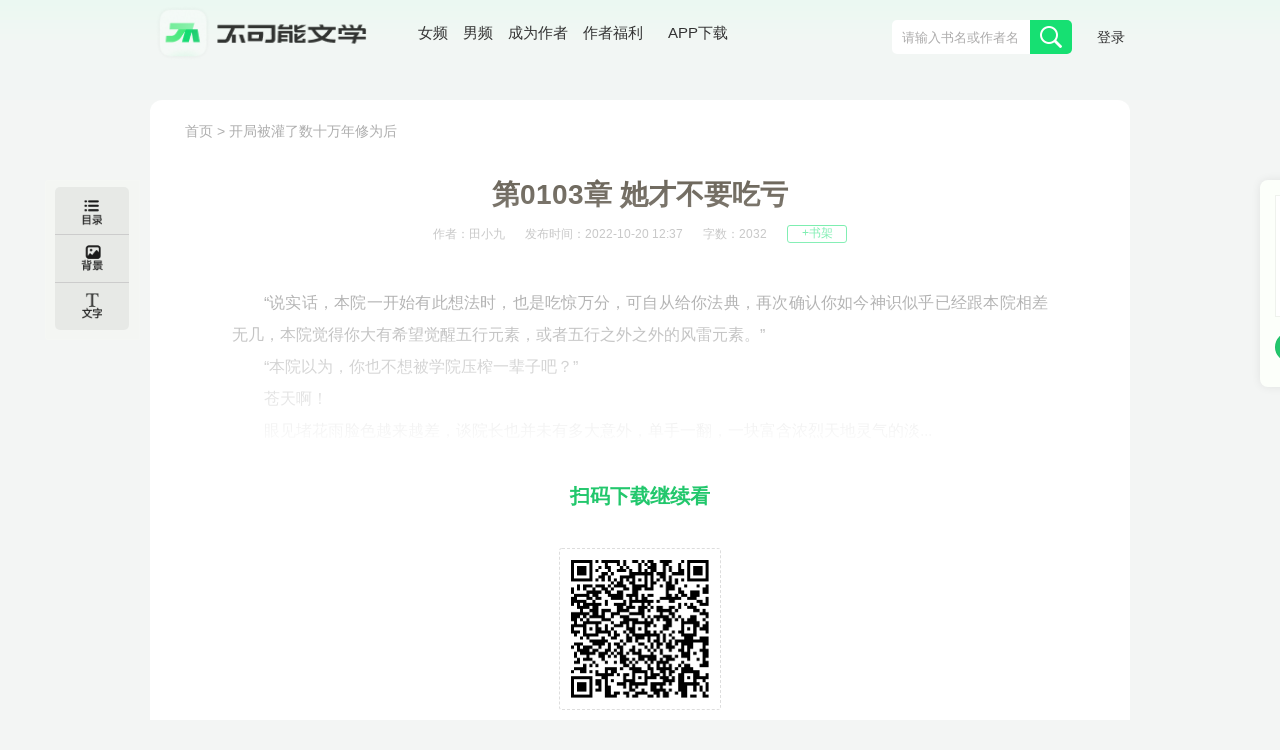

--- FILE ---
content_type: text/html; charset=UTF-8
request_url: https://wenxue.bkneng.com/www/book/read/100003764/103.html
body_size: 15680
content:
<!DOCTYPE html>
<html>

<head>
    
    <title>开局被灌了数十万年修为后-第0103章 她才不要吃亏-不可能的世界</title>


    <meta http-equiv="Content-Type" content="text/html;charset=UTF-8">
    <meta name="robots" content="all" />
    <meta name="googlebot" content="all" />
    <meta name="baiduspider" content="all" />
    <meta name="updatetime" content="2026-01-14 17:00:34" />
    <meta name="baidu-site-verification" content="code-JT62urYSRe" />
    <meta name="360-site-verification" content="baac91dffa9282b6d11f4fb53cd25170" />
    <meta name="sogou_site_verification" content="S3srrMfBrR" />
    <meta name="shenma-site-verification" content="7829a246570848873475cb76984e664c_1673670604"/>
    
    <meta name="keywords" content="开局被灌了数十万年修为后,田小九,第0103章 她才不要吃亏,开局被灌了数十万年修为后小说,开局被灌了数十万年修为后正版小说," />
    <meta name="description" content="开局被灌了数十万年修为后是田小九创作的幻想类小说,开局被灌了数十万年修为后小说,开局被灌了数十万年修为后正版小说,开局被灌了数十万年修为后在线阅读,开局被灌了数十万年修为后免费阅读" />
    <meta itemprop="image" content="https://static-making.bkneng.com/files/book/cover/20220818/3765_1912477188.jpg"/>


    <link type="image/x-icon" rel="shortcut icon" href="//static-making.bkneng.com/static/img/legend.ico" />
    <link rel="stylesheet" type="text/css" href="//static-making.bkneng.com/static/css/newkana.css?v=10" />
    <link rel="stylesheet" type="text/css" href="//static-making.bkneng.com/static/css/www/newindex1.css?v=10">
    <link rel="stylesheet" type="text/css" href="//static-making.bkneng.com/static/js/common/jquery-ui/jquery-ui.min.css" />
    <script type="text/javascript" src="//static-making.bkneng.com/static/js/jquery.min.2.1.3.js"></script>
    <script type="text/javascript" src="//static-making.bkneng.com/static/js/common/jquery-ui/jquery-ui.min.js"></script>
    <script type="text/javascript" src="//static-making.bkneng.com/static/js/kana.js?v=10"></script>
    <script type="text/javascript" src="//static-making.bkneng.com/static/js/www/www.js?v=10"></script>
    <script>
        (function () {
            if (isMobile()) {
                let path = location.pathname.replace(/^\/www/, '/wap');
                if (path == '/') {
                    path = '/wap';
                }
                location.href = path;
            }
        })()
    </script>

    
<link rel="stylesheet" type="text/css" href="//static-making.bkneng.com/static/css/common/jquery.mCustomScrollbar.css">
<script type="text/javascript" src="//static-making.bkneng.com/static/js/common/jquery.mCustomScrollbar.concat.min.js"></script>
<link rel="stylesheet" type="text/css" href="//static-making.bkneng.com/static/css/www/read.css?v=10"/>
<script type="text/javascript" src="//static-making.bkneng.com/static/js/www/read.js?v=10"></script>

    <style>
        .header {
            height: 100px;
            background: linear-gradient(#ebf9f2, #f2f7f4 40%, #f3f5f4);
        }

        .header .wrapper {
            display: grid;
            grid-template-columns: 220px auto max-content;
            width: 1200px;
            margin: 0 auto;
        }

        .header .wrapper>div>a>img {
            width: 218px;
        }

        .header form {
            margin: 20px 0 0 0;
            padding: 0;
            display: flex;
            border-radius: 5px;
            overflow: hidden;
            height: 34px;
            width: 338px;
        }

        .header form input {
            width: 288px;
            border: 0;
            background: #fff;
            margin: 0;
            padding: 0;
            padding-left: 10px;
        }

        .header form button {
            width: 50px;
            background: #16E072;
        }

        .header .wrapper>div:nth-child(2) {
            font-size: 15px;
            margin: 27px 0 0 40px;
            color: #313331;
            display: flex;
        }

        .header .wrapper>div:nth-child(2) a {
            margin: 0 0.5em;
            display: block;
            line-height: 1em;
            height: 1em;
            padding: 0;
            position: relative;
        }

        .header .wrapper>div:nth-child(2) a:last-child {
            border-radius: 7px;
            color: #333;
            padding: 5px 10px;
            position: relative;
            top: -5px;
        }

        .header .wrapper>div:nth-child(2) a:last-child:hover {
            background: #22C76C;
            color: #fff;
        }

        .header .wrapper>div:nth-child(2) a:last-child span {
            position: absolute;
            display: none;
            z-index: 1000;
            top: 2em;
            left: -35px;
            width: 150px;
            height: 150px;
            padding: 10px;
        }

        .header .wrapper>div:nth-child(2) a:last-child:hover span {
            display: block;
        }

        .header .wrapper>div:nth-child(2) a:last-child img {
            width: 130px;
            height: 130px;
        }

        .header .wrapper>div:nth-child(2) i {
            background: #22C76C;
            position: absolute;
            top: 1.2em;
            width: 1.6em;
            height: 3px;
            left: 0.2em;
        }

        .header .wrapper>div:nth-child(3) {
            display: flex;
        }

        .header .noLogin a {
            display: block;
            line-height: 1em;
            padding: 5px;
            margin: 27px 0 0 20px;
            font-size: 14px;
        }

        .header .userLogin {
            display: flex;
        }

        .header .userLogin * {
            display: block;
            line-height: 1em;
            padding: 6px 5px;
            margin: 27px 0 0 20px;
            font-size: 14px;
            height: 1em;
        }

        .header .userLogin *:nth-child(2) {
            padding: 5px 10px;
            border: 1px solid #777;
            border-radius: 1em;
        }

        .header .userLogin *:nth-child(3) {
            padding: 0;
            margin: 0;
        }

        .header .userLogin img {
            width: 40px;
            height: 40px;
            border-radius: 40px;
            border: 1px solid #777;
            padding: 0;
            margin-top: 18px;
        }

        .right-side-ewm {
            width: auto;
            height: auto;
            position: fixed;
            top: 25%;
            left: 1600px;
            background: #fcfffa;
            border-radius: 8px;
            box-shadow: 0px 0px 10px 0px rgba(0, 0, 0, 0.08);
        }

        .right-side-ewm-img {
            width: 120px;
            height: 120px;
            margin: 15px;
            border: 1px solid rgba(0, 0, 0, 0.05);
        }

        .right-side-ewm-btn {
            width: auto;
            height: 28px;
            line-height: 28px;
            margin: 0 15px 25px;
            text-align: center;
            color: rgba(255, 255, 255, 0.94);
            background: #22C76C;
            border: 1px solid rgba(0, 0, 0, 0.05);
            border-radius: 24px;
        }

        /* 当浏览器的可视区域小于1460px */
        @media screen and (max-width: 1460px) {
            .header form {
                width: 180px
            }

            .main {
                display: grid;
                grid-template-columns: 740px 250px;
                gap: 20px 20px;
            }

            .wrapper {
                width: 980px;
            }

            .row {
                display: grid;
                grid-template-columns: repeat(6, 141px);
                gap: 20px 30px;
            }

            .recommend1>div:nth-child(2) {
                display: grid;
                grid-template-columns: repeat(2, 1fr);
            }

            .recommend1 article {
                display: flex;
                margin: 15px;
            }

            .header form input {
                width: 128px;
            }

            .footerBox {
                width: 980px;
            }

            .footerLogin {
                width: 220px;
                height: 65px;
                margin-top: 28px;
                background: url("//static-making.bkneng.com/static/img/footLogo.png") no-repeat;
                background-size: 180px;
            }

            .footerIn1 {
                width: 300px;
            }

            .header .wrapper {
                width: 980px;
            }

            .swiper {
                height: 317px;
            }

            .right-side-ewm {
                left: 1260px;
            }

            .hotBooks .liHot {
                display: none;
            }

            .hotBooks .li[data-idx="0"] {
                display: block;
            }

            .row a:last-child {
                display: none;
            }

            .informR {
                display: none
            }
        }
    </style>

</head>

<body>
    <div class="header">
        <div class="wrapper mainBox_In">
            <div>
                <a href="/"><img alt="Logo" src="//static-making.bkneng.com/static/img/logo2.png" /></a>
            </div>

            <div>
                <a href="/girl">
                     女频
                </a>
                <a href="/boy">
                     男频
                </a>
                <a href="//zuozhe.bkneng.com">成为作者</a>
                <a href="https://official.bkneng.com/welfare/index.html">作者福利</a>
                <a href="https://official.bkneng.com">
                    APP下载
                    <span><img src="//static-making.bkneng.com/static/img/home/qrcode-down.png" /></span>
                </a>
            </div>

            <div>
                <form id="headerSearchForm" method="get" action="/www/search" onsubmit="return headerSearchCheck()">
                    <input type="text" name="keyword" autocomplete="off" class="ui-autocomplete-input"
                        placeholder="请输入书名或作者名">
                    <button type="submit" class="nav_btn"><span></span></button>
                </form>

                <div id="user_info" class="noLogin">
                    <a href="/www/passport/login">登录</a>
                </div>
            </div>
        </div>
    </div>

    <div class="clearfix index_main index_main_Nav">
        

        

        <!--  导航下部菜单/推荐位区域  -->
        

        
    </div>

    <!--   正文区域：content + MainRight ， 可任意组合 -->
    <div class="clearfix wrapper mainBox_In">
        
<style>
    .DetailBox-ewm {
        width: 100%;
        text-align: center;
        padding-top: 30px;
    }
    .DetailBox-ewm .img {
        width: 162px;
        height: 162px;
        background: #FFFFFF;
        box-shadow: 0px 2px 10px 0px rgb(0 0 0) 23%;
        border: 1px dashed #ddd;
        border-radius: 3px;
        padding: 5px;
        box-sizing: border-box;
        display: inline-block;
    }
    .DetailBox-ewm p {
        font-weight: 600;
        color: #22c76c;
        font-size: 20px;
        margin-bottom: 30px;
        text-align: center;
        text-indent: unset;
    }
    .shielding-layer {
        width: 100%;
        height: 400px;
        background: -webkit-gradient(linear, left top, left bottom, from(rgba(255,255,255,0.00)), to(#f7f2e7));
        background: -o-linear-gradient(top, rgba(255,255,255,0.00) 0%, #f7f2e7 100%);
        /*background: linear-gradient(180deg, rgba(247,242,231,0) 0%, #f7f2e7 100%);*/
        background: linear-gradient(0deg,#ffffff 0%, rgba(255,255,255,0.00) 100%);
        position: absolute;
        bottom: 0 !important;
        left: 0;
    }

</style>
<div class="read">
    <div class=" clearfix readMain" style="margin-bottom: 40px;">
        <div class="readCon">
            <div class="readcon" style="padding-top: 0;">
                <div class="readcon_nav">
                    <a href="/">首页</a> &gt;
                    <a href="/www/book/info/100003764.html">开局被灌了数十万年修为后</a>
                </div>
                <h2 class="readbook_title">第0103章 她才不要吃亏</h2>
                <div class="readbook_ul_Box">
                    <ul class="clearfix readbook_ul">
                        <li>作者：田小九</li>
                        <li>发布时间：2022-10-20 12:37 </li>
                        <li>字数：2032</li>
                        <li class="add_readbook2">
                            <a id="favouriteBtn" href="javascript:;"  data-book-id="100003764" data-favourite-flag="0">
                                +书架
                            </a>
                        </li>
                    </ul>
                </div>
                <div class="myContent" flag="1" style="position: relative">
                    <p>“说实话，本院一开始有此想法时，也是吃惊万分，可自从给你法典，再次确认你如今神识似乎已经跟本院相差无几，本院觉得你大有希望觉醒五行元素，或者五行之外之外的风雷元素。”</p><p>“本院以为，你也不想被学院压榨一辈子吧？”</p><p>苍天啊！</p><p>眼见堵花雨脸色越来越差，谈院长也并未有多大意外，单手一翻，一块富含浓烈天地灵气的淡...</p>                                        <div class="shielding-layer"></div>
                                    </div>
                                <div class="DetailBox-ewm">
                    <p>扫码下载继续看</p>
                    <div class="img">
                        <img src="//static-making.bkneng.com/static/img/home/qrcode-down.png" width="100%">
                    </div>
                </div>
                            </div>

                    </div>
    </div>
</div>

<div class="read_side_bar">
    <div class="read_side_bar1">
        <!--作品目录-->
        <div class="read_listBtn" style="background-color: #E7E9E6;border-radius: 5px 5px 0px 0px;border-bottom: 1px solid #ccc">
            <span class="read_triangle1"></span>
            <a href="#2" class="read_listBtn_a">
                <div class="read_listBtn_Icon"></div>
            </a>
            <div class="container1" style="left: 74px">
                <div class="div_scroll">
                    <div class="read_List">
                        <span class="read_triangle"></span>
                                                    <div id="boolist" class="read_listCon" style="z-index: 1000" >
                                <h3><a href="javascript:;">卷一</a></h3>
                                <div class="read_line"></div>
                                <ul class="clearfix">
                                                                        <li>
                                        <a href="/www/book/read/100003764/1.html" title="第001章 雷劈送修为？">第001章 雷劈送修为？</a>
                                    </li>
                                                                        <li>
                                        <a href="/www/book/read/100003764/2.html" title="第002章 认错人了">第002章 认错人了</a>
                                    </li>
                                                                        <li>
                                        <a href="/www/book/read/100003764/3.html" title="第003章 出事">第003章 出事</a>
                                    </li>
                                                                        <li>
                                        <a href="/www/book/read/100003764/4.html" title="第004章 大阵崩碎">第004章 大阵崩碎</a>
                                    </li>
                                                                        <li>
                                        <a href="/www/book/read/100003764/5.html" title="第005章 再见白泽">第005章 再见白泽</a>
                                    </li>
                                                                        <li>
                                        <a href="/www/book/read/100003764/6.html" title="第006章 下不了榻">第006章 下不了榻</a>
                                    </li>
                                                                        <li>
                                        <a href="/www/book/read/100003764/7.html" title="第007章 大粪阵">第007章 大粪阵</a>
                                    </li>
                                                                        <li>
                                        <a href="/www/book/read/100003764/8.html" title="第008章 星法海">第008章 星法海</a>
                                    </li>
                                                                        <li>
                                        <a href="/www/book/read/100003764/9.html" title="第009章 约战">第009章 约战</a>
                                    </li>
                                                                        <li>
                                        <a href="/www/book/read/100003764/10.html" title="第0010章 受死吧">第0010章 受死吧</a>
                                    </li>
                                                                        <li>
                                        <a href="/www/book/read/100003764/11.html" title="第0011章 他不行啊">第0011章 他不行啊</a>
                                    </li>
                                                                        <li>
                                        <a href="/www/book/read/100003764/12.html" title="第0012章 蹲坑？找祖训？">第0012章 蹲坑？找祖训？</a>
                                    </li>
                                                                        <li>
                                        <a href="/www/book/read/100003764/13.html" title="第0013章 古书">第0013章 古书</a>
                                    </li>
                                                                        <li>
                                        <a href="/www/book/read/100003764/14.html" title="第0014章 想掐死自己">第0014章 想掐死自己</a>
                                    </li>
                                                                        <li>
                                        <a href="/www/book/read/100003764/15.html" title="第0015章 达成共识">第0015章 达成共识</a>
                                    </li>
                                                                        <li>
                                        <a href="/www/book/read/100003764/16.html" title="第0016章 引导修炼">第0016章 引导修炼</a>
                                    </li>
                                                                        <li>
                                        <a href="/www/book/read/100003764/17.html" title="第0017章 突破太猛">第0017章 突破太猛</a>
                                    </li>
                                                                        <li>
                                        <a href="/www/book/read/100003764/18.html" title="第0018章 惊天动地">第0018章 惊天动地</a>
                                    </li>
                                                                        <li>
                                        <a href="/www/book/read/100003764/19.html" title="第0019章 误会">第0019章 误会</a>
                                    </li>
                                                                        <li>
                                        <a href="/www/book/read/100003764/20.html" title="第0020章 近距离">第0020章 近距离</a>
                                    </li>
                                                                        <li>
                                        <a href="/www/book/read/100003764/21.html" title="第0021章 抢毒丹？">第0021章 抢毒丹？</a>
                                    </li>
                                                                        <li>
                                        <a href="/www/book/read/100003764/22.html" title="第0022章 宰凌丹阁">第0022章 宰凌丹阁</a>
                                    </li>
                                                                        <li>
                                        <a href="/www/book/read/100003764/23.html" title="第0023章 分钱">第0023章 分钱</a>
                                    </li>
                                                                        <li>
                                        <a href="/www/book/read/100003764/24.html" title="第0024章 以身试丹">第0024章 以身试丹</a>
                                    </li>
                                                                        <li>
                                        <a href="/www/book/read/100003764/25.html" title="第0025章 今天不卖墙角">第0025章 今天不卖墙角</a>
                                    </li>
                                                                        <li>
                                        <a href="/www/book/read/100003764/26.html" title="第0026章 屁终于憋不住了！">第0026章 屁终于憋不住了！</a>
                                    </li>
                                                                        <li>
                                        <a href="/www/book/read/100003764/27.html" title="第0027章 虐菜">第0027章 虐菜</a>
                                    </li>
                                                                        <li>
                                        <a href="/www/book/read/100003764/28.html" title="第0028章 虐菜三连">第0028章 虐菜三连</a>
                                    </li>
                                                                        <li>
                                        <a href="/www/book/read/100003764/29.html" title="第0029章 爱记仇">第0029章 爱记仇</a>
                                    </li>
                                                                        <li>
                                        <a href="/www/book/read/100003764/30.html" title="第0030章 我失言了">第0030章 我失言了</a>
                                    </li>
                                                                        <li>
                                        <a href="/www/book/read/100003764/31.html" title="第0031章 他不一样了">第0031章 他不一样了</a>
                                    </li>
                                                                        <li>
                                        <a href="/www/book/read/100003764/32.html" title="第0032章 恶臭本源">第0032章 恶臭本源</a>
                                    </li>
                                                                        <li>
                                        <a href="/www/book/read/100003764/33.html" title="第0033章 说重点，小四">第0033章 说重点，小四</a>
                                    </li>
                                                                        <li>
                                        <a href="/www/book/read/100003764/34.html" title="第0034章 救人">第0034章 救人</a>
                                    </li>
                                                                        <li>
                                        <a href="/www/book/read/100003764/35.html" title="第0035章 黑衣少年">第0035章 黑衣少年</a>
                                    </li>
                                                                        <li>
                                        <a href="/www/book/read/100003764/36.html" title="第0036章 掉悬崖后">第0036章 掉悬崖后</a>
                                    </li>
                                                                        <li>
                                        <a href="/www/book/read/100003764/37.html" title="第0037章 再次遇见">第0037章 再次遇见</a>
                                    </li>
                                                                        <li>
                                        <a href="/www/book/read/100003764/38.html" title="第0038章 你真有病吧？">第0038章 你真有病吧？</a>
                                    </li>
                                                                        <li>
                                        <a href="/www/book/read/100003764/39.html" title="第0039章 你见过世面吗？">第0039章 你见过世面吗？</a>
                                    </li>
                                                                        <li>
                                        <a href="/www/book/read/100003764/40.html" title="第0040章 大粪阵出名了">第0040章 大粪阵出名了</a>
                                    </li>
                                                                        <li>
                                        <a href="/www/book/read/100003764/41.html" title="第0041章 不能忍">第0041章 不能忍</a>
                                    </li>
                                                                        <li>
                                        <a href="/www/book/read/100003764/42.html" title="第0042章 一拳一个小废物">第0042章 一拳一个小废物</a>
                                    </li>
                                                                        <li>
                                        <a href="/www/book/read/100003764/43.html" title="第0043章 人傻钱多">第0043章 人傻钱多</a>
                                    </li>
                                                                        <li>
                                        <a href="/www/book/read/100003764/44.html" title="第0044章 妖冥鸟">第0044章 妖冥鸟</a>
                                    </li>
                                                                        <li>
                                        <a href="/www/book/read/100003764/45.html" title="第0045章 阴谋">第0045章 阴谋</a>
                                    </li>
                                                                        <li>
                                        <a href="/www/book/read/100003764/46.html" title="第0046章 以静制动">第0046章 以静制动</a>
                                    </li>
                                                                        <li>
                                        <a href="/www/book/read/100003764/47.html" title="第0047章 有何不敢？">第0047章 有何不敢？</a>
                                    </li>
                                                                        <li>
                                        <a href="/www/book/read/100003764/48.html" title="第0048章 送人头">第0048章 送人头</a>
                                    </li>
                                                                        <li>
                                        <a href="/www/book/read/100003764/49.html" title="第0049章 重伤">第0049章 重伤</a>
                                    </li>
                                                                        <li>
                                        <a href="/www/book/read/100003764/50.html" title="第0050章 雷霆之怒">第0050章 雷霆之怒</a>
                                    </li>
                                                                        <li>
                                        <a href="/www/book/read/100003764/51.html" title="第0051章 昆仑令">第0051章 昆仑令</a>
                                    </li>
                                                                        <li>
                                        <a href="/www/book/read/100003764/52.html" title="第0052章 代理院长？">第0052章 代理院长？</a>
                                    </li>
                                                                        <li>
                                        <a href="/www/book/read/100003764/53.html" title="第0053章 最强脑补">第0053章 最强脑补</a>
                                    </li>
                                                                        <li>
                                        <a href="/www/book/read/100003764/54.html" title="第0054章 我好疼">第0054章 我好疼</a>
                                    </li>
                                                                        <li>
                                        <a href="/www/book/read/100003764/55.html" title="第0055章 心也空了">第0055章 心也空了</a>
                                    </li>
                                                                        <li>
                                        <a href="/www/book/read/100003764/56.html" title="第0056章 死得不舒坦吗？">第0056章 死得不舒坦吗？</a>
                                    </li>
                                                                        <li>
                                        <a href="/www/book/read/100003764/57.html" title="第0057章 昆仑学府">第0057章 昆仑学府</a>
                                    </li>
                                                                        <li>
                                        <a href="/www/book/read/100003764/58.html" title="第0058章 想她了">第0058章 想她了</a>
                                    </li>
                                                                        <li>
                                        <a href="/www/book/read/100003764/59.html" title="第0059章 初恋的感觉">第0059章 初恋的感觉</a>
                                    </li>
                                                                        <li>
                                        <a href="/www/book/read/100003764/60.html" title="第0060章 抓到小贼？">第0060章 抓到小贼？</a>
                                    </li>
                                                                        <li>
                                        <a href="/www/book/read/100003764/61.html" title="第0061章 内心煎熬">第0061章 内心煎熬</a>
                                    </li>
                                                                        <li>
                                        <a href="/www/book/read/100003764/62.html" title="第0062章 护她周全">第0062章 护她周全</a>
                                    </li>
                                                                        <li>
                                        <a href="/www/book/read/100003764/63.html" title="第0063章 去他鬼的真爱">第0063章 去他鬼的真爱</a>
                                    </li>
                                                                        <li>
                                        <a href="/www/book/read/100003764/64.html" title="第0064章 突然的感悟">第0064章 突然的感悟</a>
                                    </li>
                                                                        <li>
                                        <a href="/www/book/read/100003764/65.html" title="第0065章 晨曦">第0065章 晨曦</a>
                                    </li>
                                                                        <li>
                                        <a href="/www/book/read/100003764/66.html" title="第0066章 他有危险">第0066章 他有危险</a>
                                    </li>
                                                                        <li>
                                        <a href="/www/book/read/100003764/67.html" title="第0067章 揍服雷鹰">第0067章 揍服雷鹰</a>
                                    </li>
                                                                        <li>
                                        <a href="/www/book/read/100003764/68.html" title="第0068章 受死吧白泽">第0068章 受死吧白泽</a>
                                    </li>
                                                                        <li>
                                        <a href="/www/book/read/100003764/69.html" title="第0069章 别怕！我在！">第0069章 别怕！我在！</a>
                                    </li>
                                                                        <li>
                                        <a href="/www/book/read/100003764/70.html" title="第0070章 要被亲了吗？">第0070章 要被亲了吗？</a>
                                    </li>
                                                                        <li>
                                        <a href="/www/book/read/100003764/71.html" title="第0071章 阿堵，张嘴">第0071章 阿堵，张嘴</a>
                                    </li>
                                                                        <li>
                                        <a href="/www/book/read/100003764/72.html" title="第0072章 对战星法海">第0072章 对战星法海</a>
                                    </li>
                                                                        <li>
                                        <a href="/www/book/read/100003764/73.html" title="第0073章 诡异黑雾">第0073章 诡异黑雾</a>
                                    </li>
                                                                        <li>
                                        <a href="/www/book/read/100003764/74.html" title="第0074章 反击">第0074章 反击</a>
                                    </li>
                                                                        <li>
                                        <a href="/www/book/read/100003764/75.html" title="第0075章 阿堵，不要">第0075章 阿堵，不要</a>
                                    </li>
                                                                        <li>
                                        <a href="/www/book/read/100003764/76.html" title="第0076章 日月无光">第0076章 日月无光</a>
                                    </li>
                                                                        <li>
                                        <a href="/www/book/read/100003764/77.html" title="第0077章 你喜欢我吗？">第0077章 你喜欢我吗？</a>
                                    </li>
                                                                        <li>
                                        <a href="/www/book/read/100003764/78.html" title="第0078章 我若为魔，天地陪葬">第0078章 我若为魔，天地陪葬</a>
                                    </li>
                                                                        <li>
                                        <a href="/www/book/read/100003764/79.html" title="第0079章 重伤昏迷">第0079章 重伤昏迷</a>
                                    </li>
                                                                        <li>
                                        <a href="/www/book/read/100003764/80.html" title="第0080章 全力吞噬">第0080章 全力吞噬</a>
                                    </li>
                                                                        <li>
                                        <a href="/www/book/read/100003764/81.html" title="第0081章 未婚妻">第0081章 未婚妻</a>
                                    </li>
                                                                        <li>
                                        <a href="/www/book/read/100003764/82.html" title="第0082章 怎么又跪了？">第0082章 怎么又跪了？</a>
                                    </li>
                                                                        <li>
                                        <a href="/www/book/read/100003764/83.html" title="第0083章 好可怕">第0083章 好可怕</a>
                                    </li>
                                                                        <li>
                                        <a href="/www/book/read/100003764/84.html" title="第0084章 名誉战">第0084章 名誉战</a>
                                    </li>
                                                                        <li>
                                        <a href="/www/book/read/100003764/85.html" title="第0085章 废柴很努力">第0085章 废柴很努力</a>
                                    </li>
                                                                        <li>
                                        <a href="/www/book/read/100003764/86.html" title="第0086章 废柴的执着">第0086章 废柴的执着</a>
                                    </li>
                                                                        <li>
                                        <a href="/www/book/read/100003764/87.html" title="第0087章 再见星夜">第0087章 再见星夜</a>
                                    </li>
                                                                        <li>
                                        <a href="/www/book/read/100003764/88.html" title="第0088章 被羞辱">第0088章 被羞辱</a>
                                    </li>
                                                                        <li>
                                        <a href="/www/book/read/100003764/89.html" title="第0089章 拍苍蝇">第0089章 拍苍蝇</a>
                                    </li>
                                                                        <li>
                                        <a href="/www/book/read/100003764/90.html" title="第0090章 毒哥哥蠢萌弟弟">第0090章 毒哥哥蠢萌弟弟</a>
                                    </li>
                                                                        <li>
                                        <a href="/www/book/read/100003764/91.html" title="第0091章 又闯祸">第0091章 又闯祸</a>
                                    </li>
                                                                        <li>
                                        <a href="/www/book/read/100003764/92.html" title="第0092章 划清界限">第0092章 划清界限</a>
                                    </li>
                                                                        <li>
                                        <a href="/www/book/read/100003764/93.html" title="第0093章 抱紧小小姐大腿">第0093章 抱紧小小姐大腿</a>
                                    </li>
                                                                        <li>
                                        <a href="/www/book/read/100003764/94.html" title="第0094章 绿茶晨曦">第0094章 绿茶晨曦</a>
                                    </li>
                                                                        <li>
                                        <a href="/www/book/read/100003764/95.html" title="第0095章 交易">第0095章 交易</a>
                                    </li>
                                                                        <li>
                                        <a href="/www/book/read/100003764/96.html" title="第0096章 名誉战开始了！">第0096章 名誉战开始了！</a>
                                    </li>
                                                                        <li>
                                        <a href="/www/book/read/100003764/97.html" title="第0097章 被动应战">第0097章 被动应战</a>
                                    </li>
                                                                        <li>
                                        <a href="/www/book/read/100003764/98.html" title="第0098章 命悬一线">第0098章 命悬一线</a>
                                    </li>
                                                                        <li>
                                        <a href="/www/book/read/100003764/99.html" title="第0099章 必死之际">第0099章 必死之际</a>
                                    </li>
                                                                        <li>
                                        <a href="/www/book/read/100003764/100.html" title="第0100章 涅槃重生">第0100章 涅槃重生</a>
                                    </li>
                                                                        <li>
                                        <a href="/www/book/read/100003764/101.html" title="第0101章 死了？">第0101章 死了？</a>
                                    </li>
                                                                        <li>
                                        <a href="/www/book/read/100003764/102.html" title="第0102章 要还债了">第0102章 要还债了</a>
                                    </li>
                                                                        <li>
                                        <a href="/www/book/read/100003764/103.html" title="第0103章 她才不要吃亏">第0103章 她才不要吃亏</a>
                                    </li>
                                                                        <li>
                                        <a href="/www/book/read/100003764/104.html" title="第0104章 镇妖塔">第0104章 镇妖塔</a>
                                    </li>
                                                                        <li>
                                        <a href="/www/book/read/100003764/105.html" title="第0105章 残塔收宠">第0105章 残塔收宠</a>
                                    </li>
                                                                        <li>
                                        <a href="/www/book/read/100003764/106.html" title="第0106章 捅破了天 上">第0106章 捅破了天 上</a>
                                    </li>
                                                                        <li>
                                        <a href="/www/book/read/100003764/107.html" title="第0107章 捅破了天 中">第0107章 捅破了天 中</a>
                                    </li>
                                                                        <li>
                                        <a href="/www/book/read/100003764/108.html" title="第0108章 捅破了天 下">第0108章 捅破了天 下</a>
                                    </li>
                                                                        <li>
                                        <a href="/www/book/read/100003764/109.html" title="第0109章 白泽苏醒">第0109章 白泽苏醒</a>
                                    </li>
                                                                        <li>
                                        <a href="/www/book/read/100003764/110.html" title="第0110章 镇妖塔出世？">第0110章 镇妖塔出世？</a>
                                    </li>
                                                                        <li>
                                        <a href="/www/book/read/100003764/111.html" title="第0111章 终于见到了！">第0111章 终于见到了！</a>
                                    </li>
                                                                        <li>
                                        <a href="/www/book/read/100003764/112.html" title="第0112章 独闯深渊">第0112章 独闯深渊</a>
                                    </li>
                                                                        <li>
                                        <a href="/www/book/read/100003764/113.html" title="第0113章 绝地结界">第0113章 绝地结界</a>
                                    </li>
                                                                        <li>
                                        <a href="/www/book/read/100003764/114.html" title="第0114章 拼死守护">第0114章 拼死守护</a>
                                    </li>
                                                                        <li>
                                        <a href="/www/book/read/100003764/115.html" title="第0115章 男女有别">第0115章 男女有别</a>
                                    </li>
                                                                        <li>
                                        <a href="/www/book/read/100003764/116.html" title="第0116章 噬天魔狐？">第0116章 噬天魔狐？</a>
                                    </li>
                                                                        <li>
                                        <a href="/www/book/read/100003764/117.html" title="第0117章 认主了？">第0117章 认主了？</a>
                                    </li>
                                                                        <li>
                                        <a href="/www/book/read/100003764/118.html" title="第0118章 又被吐槽">第0118章 又被吐槽</a>
                                    </li>
                                                                        <li>
                                        <a href="/www/book/read/100003764/119.html" title="第0119章 强撑">第0119章 强撑</a>
                                    </li>
                                                                        <li>
                                        <a href="/www/book/read/100003764/120.html" title="第0120章 魔息异动">第0120章 魔息异动</a>
                                    </li>
                                                                        <li>
                                        <a href="/www/book/read/100003764/121.html" title="第0121章 贪吃的小狐狸">第0121章 贪吃的小狐狸</a>
                                    </li>
                                                                        <li>
                                        <a href="/www/book/read/100003764/122.html" title="第0122章 压制修为好辛苦">第0122章 压制修为好辛苦</a>
                                    </li>
                                                                        <li>
                                        <a href="/www/book/read/100003764/123.html" title="第0123章 被改名字">第0123章 被改名字</a>
                                    </li>
                                                                        <li>
                                        <a href="/www/book/read/100003764/124.html" title="第0124章 佛叶树">第0124章 佛叶树</a>
                                    </li>
                                                                        <li>
                                        <a href="/www/book/read/100003764/125.html" title="第0125章 乱了方寸">第0125章 乱了方寸</a>
                                    </li>
                                                                        <li>
                                        <a href="/www/book/read/100003764/126.html" title="第0126章 古戒异动">第0126章 古戒异动</a>
                                    </li>
                                                                        <li>
                                        <a href="/www/book/read/100003764/127.html" title="第0127章 得到天火阵">第0127章 得到天火阵</a>
                                    </li>
                                                                        <li>
                                        <a href="/www/book/read/100003764/128.html" title="第0128章 孙女婿">第0128章 孙女婿</a>
                                    </li>
                                                                        <li>
                                        <a href="/www/book/read/100003764/129.html" title="第0129章 绿茶晨曦">第0129章 绿茶晨曦</a>
                                    </li>
                                                                        <li>
                                        <a href="/www/book/read/100003764/130.html" title="第0130章 敢羞辱她？">第0130章 敢羞辱她？</a>
                                    </li>
                                                                        <li>
                                        <a href="/www/book/read/100003764/131.html" title="第0131章 虐菜">第0131章 虐菜</a>
                                    </li>
                                                                        <li>
                                        <a href="/www/book/read/100003764/132.html" title="第0132章 虐菜（2）">第0132章 虐菜（2）</a>
                                    </li>
                                                                        <li>
                                        <a href="/www/book/read/100003764/133.html" title="第0133章 虐菜（3）">第0133章 虐菜（3）</a>
                                    </li>
                                                                        <li>
                                        <a href="/www/book/read/100003764/134.html" title="第0134章 大机缘？不要！">第0134章 大机缘？不要！</a>
                                    </li>
                                                                        <li>
                                        <a href="/www/book/read/100003764/135.html" title="第0135章 妖孽啊">第0135章 妖孽啊</a>
                                    </li>
                                                                        <li>
                                        <a href="/www/book/read/100003764/136.html" title="第0136章 无辜的小狐狸">第0136章 无辜的小狐狸</a>
                                    </li>
                                                                        <li>
                                        <a href="/www/book/read/100003764/137.html" title="第0137章 被关押">第0137章 被关押</a>
                                    </li>
                                                                        <li>
                                        <a href="/www/book/read/100003764/138.html" title="第0138章 供养古戒">第0138章 供养古戒</a>
                                    </li>
                                                                        <li>
                                        <a href="/www/book/read/100003764/139.html" title="第0139章 命悬一刻">第0139章 命悬一刻</a>
                                    </li>
                                                                        <li>
                                        <a href="/www/book/read/100003764/140.html" title="第0140章 雷霆之怒">第0140章 雷霆之怒</a>
                                    </li>
                                                                        <li>
                                        <a href="/www/book/read/100003764/141.html" title="第0141章 雷霆之怒下">第0141章 雷霆之怒下</a>
                                    </li>
                                                                        <li>
                                        <a href="/www/book/read/100003764/142.html" title="第0142章 别怕，我来了">第0142章 别怕，我来了</a>
                                    </li>
                                                                        <li>
                                        <a href="/www/book/read/100003764/143.html" title="第0143章 以身相救">第0143章 以身相救</a>
                                    </li>
                                                                        <li>
                                        <a href="/www/book/read/100003764/144.html" title="第0144章 挑拨离间">第0144章 挑拨离间</a>
                                    </li>
                                                                        <li>
                                        <a href="/www/book/read/100003764/145.html" title="第0145章 挑拨离间下">第0145章 挑拨离间下</a>
                                    </li>
                                                                        <li>
                                        <a href="/www/book/read/100003764/146.html" title="第0146章 受挑拨（1）">第0146章 受挑拨（1）</a>
                                    </li>
                                                                        <li>
                                        <a href="/www/book/read/100003764/147.html" title="第0147章 受挑拨（2）">第0147章 受挑拨（2）</a>
                                    </li>
                                                                        <li>
                                        <a href="/www/book/read/100003764/148.html" title="第0148章 受挑拨（3）">第0148章 受挑拨（3）</a>
                                    </li>
                                                                        <li>
                                        <a href="/www/book/read/100003764/149.html" title="第0149章 惊天阴谋（1）">第0149章 惊天阴谋（1）</a>
                                    </li>
                                                                        <li>
                                        <a href="/www/book/read/100003764/150.html" title="第0150章 惊天阴谋（2）">第0150章 惊天阴谋（2）</a>
                                    </li>
                                                                        <li>
                                        <a href="/www/book/read/100003764/151.html" title="第0151章 因祸得福">第0151章 因祸得福</a>
                                    </li>
                                                                        <li>
                                        <a href="/www/book/read/100003764/152.html" title="第0152章 神魔印">第0152章 神魔印</a>
                                    </li>
                                                                        <li>
                                        <a href="/www/book/read/100003764/153.html" title="第0153章 神魔印下">第0153章 神魔印下</a>
                                    </li>
                                                                        <li>
                                        <a href="/www/book/read/100003764/154.html" title="第0154章 互怼">第0154章 互怼</a>
                                    </li>
                                                                        <li>
                                        <a href="/www/book/read/100003764/155.html" title="第0155章 又是杀神阁的人！">第0155章 又是杀神阁的人！</a>
                                    </li>
                                                                        <li>
                                        <a href="/www/book/read/100003764/156.html" title="第0156章 憋出内伤">第0156章 憋出内伤</a>
                                    </li>
                                                                        <li>
                                        <a href="/www/book/read/100003764/157.html" title="第0157章 就这？">第0157章 就这？</a>
                                    </li>
                                                                        <li>
                                        <a href="/www/book/read/100003764/158.html" title="第0158章 艰难地抉择">第0158章 艰难地抉择</a>
                                    </li>
                                                                        <li>
                                        <a href="/www/book/read/100003764/159.html" title="第0159章 又是偷窥石">第0159章 又是偷窥石</a>
                                    </li>
                                                                        <li>
                                        <a href="/www/book/read/100003764/160.html" title="第0160章 再见你">第0160章 再见你</a>
                                    </li>
                                                                        <li>
                                        <a href="/www/book/read/100003764/161.html" title="第0161章 回龙城学院">第0161章 回龙城学院</a>
                                    </li>
                                                                        <li>
                                        <a href="/www/book/read/100003764/162.html" title="第0162章 渡还修为">第0162章 渡还修为</a>
                                    </li>
                                                                        <li>
                                        <a href="/www/book/read/100003764/163.html" title="第0163章 温软晨曦">第0163章 温软晨曦</a>
                                    </li>
                                                                        <li>
                                        <a href="/www/book/read/100003764/164.html" title="第0164章 以身相许？？？">第0164章 以身相许？？？</a>
                                    </li>
                                                                        <li>
                                        <a href="/www/book/read/100003764/165.html" title="第0165章 求娶">第0165章 求娶</a>
                                    </li>
                                                                        <li>
                                        <a href="/www/book/read/100003764/166.html" title="第0166章 要给一个满意的答复？">第0166章 要给一个满意的答复？</a>
                                    </li>
                                                                        <li>
                                        <a href="/www/book/read/100003764/167.html" title="第0167章 毒丹同享">第0167章 毒丹同享</a>
                                    </li>
                                                                        <li>
                                        <a href="/www/book/read/100003764/168.html" title="第0168章 饱受非议">第0168章 饱受非议</a>
                                    </li>
                                                                        <li>
                                        <a href="/www/book/read/100003764/169.html" title="第0169章 你很强">第0169章 你很强</a>
                                    </li>
                                                                        <li>
                                        <a href="/www/book/read/100003764/170.html" title="第0170章 交代遗言？">第0170章 交代遗言？</a>
                                    </li>
                                                                        <li>
                                        <a href="/www/book/read/100003764/171.html" title="第0171章 阿堵，忍一忍">第0171章 阿堵，忍一忍</a>
                                    </li>
                                                                        <li>
                                        <a href="/www/book/read/100003764/172.html" title="第0172章 入学测试开始了？">第0172章 入学测试开始了？</a>
                                    </li>
                                                                        <li>
                                        <a href="/www/book/read/100003764/173.html" title="第0173章 抢钱呐">第0173章 抢钱呐</a>
                                    </li>
                                                                        <li>
                                        <a href="/www/book/read/100003764/174.html" title="第0174章 你行不行？">第0174章 你行不行？</a>
                                    </li>
                                                                        <li>
                                        <a href="/www/book/read/100003764/175.html" title="第0175章 惊四座">第0175章 惊四座</a>
                                    </li>
                                                                        <li>
                                        <a href="/www/book/read/100003764/176.html" title="第0176章 有诈！">第0176章 有诈！</a>
                                    </li>
                                                                        <li>
                                        <a href="/www/book/read/100003764/177.html" title="第0177章 雷来！">第0177章 雷来！</a>
                                    </li>
                                                                        <li>
                                        <a href="/www/book/read/100003764/178.html" title="第0178章 天劫">第0178章 天劫</a>
                                    </li>
                                                                        <li>
                                        <a href="/www/book/read/100003764/179.html" title="第0179章 熟悉的怀抱">第0179章 熟悉的怀抱</a>
                                    </li>
                                                                        <li>
                                        <a href="/www/book/read/100003764/180.html" title="第0180章 冒死相护">第0180章 冒死相护</a>
                                    </li>
                                                                        <li>
                                        <a href="/www/book/read/100003764/181.html" title="第0181章 你不许死！">第0181章 你不许死！</a>
                                    </li>
                                                                        <li>
                                        <a href="/www/book/read/100003764/182.html" title="第0182章 指剑相向？">第0182章 指剑相向？</a>
                                    </li>
                                                                        <li>
                                        <a href="/www/book/read/100003764/183.html" title="第0183章 昆仑副院长">第0183章 昆仑副院长</a>
                                    </li>
                                                                        <li>
                                        <a href="/www/book/read/100003764/184.html" title="第0184章 抉择">第0184章 抉择</a>
                                    </li>
                                                                        <li>
                                        <a href="/www/book/read/100003764/185.html" title="第0185章 过来，阿堵！">第0185章 过来，阿堵！</a>
                                    </li>
                                                                        <li>
                                        <a href="/www/book/read/100003764/186.html" title="第0186章 他到底要做什么？">第0186章 他到底要做什么？</a>
                                    </li>
                                                                        <li>
                                        <a href="/www/book/read/100003764/187.html" title="第0187章 生死前程皆在她手">第0187章 生死前程皆在她手</a>
                                    </li>
                                                                        <li>
                                        <a href="/www/book/read/100003764/188.html" title="第0188章 摒弃一切">第0188章 摒弃一切</a>
                                    </li>
                                                                        <li>
                                        <a href="/www/book/read/100003764/189.html" title="第0189章 咄咄逼人">第0189章 咄咄逼人</a>
                                    </li>
                                                                        <li>
                                        <a href="/www/book/read/100003764/190.html" title="第0190章 化险为夷">第0190章 化险为夷</a>
                                    </li>
                                                                        <li>
                                        <a href="/www/book/read/100003764/191.html" title="第0191章 白泽的嘱托">第0191章 白泽的嘱托</a>
                                    </li>
                                                                        <li>
                                        <a href="/www/book/read/100003764/192.html" title="第0192章 小狐狸发怒">第0192章 小狐狸发怒</a>
                                    </li>
                                                                        <li>
                                        <a href="/www/book/read/100003764/193.html" title="第0193章 约法三章">第0193章 约法三章</a>
                                    </li>
                                                                        <li>
                                        <a href="/www/book/read/100003764/194.html" title="第0194章 身心俱疲">第0194章 身心俱疲</a>
                                    </li>
                                                                        <li>
                                        <a href="/www/book/read/100003764/195.html" title="第0195章 再遇小童">第0195章 再遇小童</a>
                                    </li>
                                                                        <li>
                                        <a href="/www/book/read/100003764/196.html" title="第0196章 难以置信">第0196章 难以置信</a>
                                    </li>
                                                                        <li>
                                        <a href="/www/book/read/100003764/197.html" title="第0197章 很不耐烦">第0197章 很不耐烦</a>
                                    </li>
                                                                        <li>
                                        <a href="/www/book/read/100003764/198.html" title="第0198章 道貌盎然">第0198章 道貌盎然</a>
                                    </li>
                                                                        <li>
                                        <a href="/www/book/read/100003764/199.html" title="第0199章 神一样的猪队友">第0199章 神一样的猪队友</a>
                                    </li>
                                                                        <li>
                                        <a href="/www/book/read/100003764/200.html" title="第0200章 你们想多了">第0200章 你们想多了</a>
                                    </li>
                                                                        <li>
                                        <a href="/www/book/read/100003764/201.html" title="第0201章 入学测试后">第0201章 入学测试后</a>
                                    </li>
                                                                        <li>
                                        <a href="/www/book/read/100003764/202.html" title="第0202章 被刁难">第0202章 被刁难</a>
                                    </li>
                                                                        <li>
                                        <a href="/www/book/read/100003764/203.html" title="第0203章 他在等你">第0203章 他在等你</a>
                                    </li>
                                                                        <li>
                                        <a href="/www/book/read/100003764/204.html" title="第0204章 获得学院相助">第0204章 获得学院相助</a>
                                    </li>
                                                                        <li>
                                        <a href="/www/book/read/100003764/205.html" title="第0205章 满目猩红">第0205章 满目猩红</a>
                                    </li>
                                                                        <li>
                                        <a href="/www/book/read/100003764/206.html" title="第0206章 又是为了她！">第0206章 又是为了她！</a>
                                    </li>
                                                                        <li>
                                        <a href="/www/book/read/100003764/207.html" title="第0207章 痛到只想死">第0207章 痛到只想死</a>
                                    </li>
                                                                        <li>
                                        <a href="/www/book/read/100003764/208.html" title="第0208章 当真不要我？">第0208章 当真不要我？</a>
                                    </li>
                                                                        <li>
                                        <a href="/www/book/read/100003764/209.html" title="第0209章 告别">第0209章 告别</a>
                                    </li>
                                                                        <li>
                                        <a href="/www/book/read/100003764/210.html" title="第0210章 悲催的鸣天">第0210章 悲催的鸣天</a>
                                    </li>
                                                                        <li>
                                        <a href="/www/book/read/100003764/211.html" title="第0211章 彻底得罪">第0211章 彻底得罪</a>
                                    </li>
                                                                        <li>
                                        <a href="/www/book/read/100003764/212.html" title="第0212章 赶尽杀绝">第0212章 赶尽杀绝</a>
                                    </li>
                                                                        <li>
                                        <a href="/www/book/read/100003764/213.html" title="第0213章 拼死一战">第0213章 拼死一战</a>
                                    </li>
                                                                        <li>
                                        <a href="/www/book/read/100003764/214.html" title="第0214章 吵死了？">第0214章 吵死了？</a>
                                    </li>
                                                                        <li>
                                        <a href="/www/book/read/100003764/215.html" title="第0215章 糟老头子不行">第0215章 糟老头子不行</a>
                                    </li>
                                                                        <li>
                                        <a href="/www/book/read/100003764/216.html" title="第0216章 无尽恶臭">第0216章 无尽恶臭</a>
                                    </li>
                                                                        <li>
                                        <a href="/www/book/read/100003764/217.html" title="第0217章 无尽深渊">第0217章 无尽深渊</a>
                                    </li>
                                                                        <li>
                                        <a href="/www/book/read/100003764/218.html" title="第0218章 他杀了她">第0218章 他杀了她</a>
                                    </li>
                                                                        <li>
                                        <a href="/www/book/read/100003764/219.html" title="第0219章 修为尽失">第0219章 修为尽失</a>
                                    </li>
                                                                        <li>
                                        <a href="/www/book/read/100003764/220.html" title="第0220章 挽留">第0220章 挽留</a>
                                    </li>
                                                                        <li>
                                        <a href="/www/book/read/100003764/221.html" title="第0221章 立誓">第0221章 立誓</a>
                                    </li>
                                                                        <li>
                                        <a href="/www/book/read/100003764/222.html" title="第0222章 兜里空空">第0222章 兜里空空</a>
                                    </li>
                                                                        <li>
                                        <a href="/www/book/read/100003764/223.html" title="第0223章 饱受非议">第0223章 饱受非议</a>
                                    </li>
                                                                        <li>
                                        <a href="/www/book/read/100003764/224.html" title="第0224章 誓死回护">第0224章 誓死回护</a>
                                    </li>
                                                                        <li>
                                        <a href="/www/book/read/100003764/225.html" title="第0225章 心若止水">第0225章 心若止水</a>
                                    </li>
                                                                        <li>
                                        <a href="/www/book/read/100003764/226.html" title="第0226章 相拥">第0226章 相拥</a>
                                    </li>
                                                                        <li>
                                        <a href="/www/book/read/100003764/227.html" title="第0227章 心乱神迷">第0227章 心乱神迷</a>
                                    </li>
                                                                        <li>
                                        <a href="/www/book/read/100003764/228.html" title="第0228章 生气">第0228章 生气</a>
                                    </li>
                                                                        <li>
                                        <a href="/www/book/read/100003764/229.html" title="第0229章 戛然而止">第0229章 戛然而止</a>
                                    </li>
                                                                        <li>
                                        <a href="/www/book/read/100003764/230.html" title="第0230章 双双误会">第0230章 双双误会</a>
                                    </li>
                                                                        <li>
                                        <a href="/www/book/read/100003764/231.html" title="请假条">请假条</a>
                                    </li>
                                                                        <li>
                                        <a href="/www/book/read/100003764/232.html" title="第0231章 什么情况？">第0231章 什么情况？</a>
                                    </li>
                                                                        <li>
                                        <a href="/www/book/read/100003764/233.html" title="第0232章 一头雾水">第0232章 一头雾水</a>
                                    </li>
                                                                        <li>
                                        <a href="/www/book/read/100003764/234.html" title="第0233章 噗真香！">第0233章 噗真香！</a>
                                    </li>
                                                                        <li>
                                        <a href="/www/book/read/100003764/235.html" title="第0234章 跨级入学">第0234章 跨级入学</a>
                                    </li>
                                                                        <li>
                                        <a href="/www/book/read/100003764/236.html" title="第0235章 言责笑了？">第0235章 言责笑了？</a>
                                    </li>
                                                                        <li>
                                        <a href="/www/book/read/100003764/237.html" title="第0236章 这次好吃吗？">第0236章 这次好吃吗？</a>
                                    </li>
                                                                        <li>
                                        <a href="/www/book/read/100003764/238.html" title="第0237章 没有灵魂">第0237章 没有灵魂</a>
                                    </li>
                                                                        <li>
                                        <a href="/www/book/read/100003764/239.html" title="第0238章 情绪崩溃">第0238章 情绪崩溃</a>
                                    </li>
                                                                        <li>
                                        <a href="/www/book/read/100003764/240.html" title="第0239章 红到耳根">第0239章 红到耳根</a>
                                    </li>
                                                                        <li>
                                        <a href="/www/book/read/100003764/241.html" title="第0240章 阿堵忍着点">第0240章 阿堵忍着点</a>
                                    </li>
                                                                        <li>
                                        <a href="/www/book/read/100003764/242.html" title="第0241章 永不言弃">第0241章 永不言弃</a>
                                    </li>
                                                                        <li>
                                        <a href="/www/book/read/100003764/243.html" title="第0242章 瞬间破防">第0242章 瞬间破防</a>
                                    </li>
                                                                        <li>
                                        <a href="/www/book/read/100003764/244.html" title="第0243章 陷入险境">第0243章 陷入险境</a>
                                    </li>
                                                                        <li>
                                        <a href="/www/book/read/100003764/245.html" title="第0244章 情绪失控">第0244章 情绪失控</a>
                                    </li>
                                                                        <li>
                                        <a href="/www/book/read/100003764/246.html" title="第0245章 强敌来袭">第0245章 强敌来袭</a>
                                    </li>
                                                                        <li>
                                        <a href="/www/book/read/100003764/247.html" title="第0246章 杀意弥漫">第0246章 杀意弥漫</a>
                                    </li>
                                                                        <li>
                                        <a href="/www/book/read/100003764/248.html" title="第0247章 临阵倒戈">第0247章 临阵倒戈</a>
                                    </li>
                                                                        <li>
                                        <a href="/www/book/read/100003764/249.html" title="第0248章 神王遗蜕">第0248章 神王遗蜕</a>
                                    </li>
                                                                        <li>
                                        <a href="/www/book/read/100003764/250.html" title="第0249章 颠倒黑白">第0249章 颠倒黑白</a>
                                    </li>
                                                                        <li>
                                        <a href="/www/book/read/100003764/251.html" title="第0250章 真情流露">第0250章 真情流露</a>
                                    </li>
                                                                        <li>
                                        <a href="/www/book/read/100003764/252.html" title="第0251章 孤儿寡母？">第0251章 孤儿寡母？</a>
                                    </li>
                                                                        <li>
                                        <a href="/www/book/read/100003764/253.html" title="第0252章 可曾后悔">第0252章 可曾后悔</a>
                                    </li>
                                                                        <li>
                                        <a href="/www/book/read/100003764/254.html" title="第0253章 接管学院">第0253章 接管学院</a>
                                    </li>
                                                                        <li>
                                        <a href="/www/book/read/100003764/255.html" title="第0254章 大粪阵玩到死？">第0254章 大粪阵玩到死？</a>
                                    </li>
                                                                        <li>
                                        <a href="/www/book/read/100003764/256.html" title="第0255章 放下了？">第0255章 放下了？</a>
                                    </li>
                                                                        <li>
                                        <a href="/www/book/read/100003764/257.html" title="第0256章 大胆调戏">第0256章 大胆调戏</a>
                                    </li>
                                                                        <li>
                                        <a href="/www/book/read/100003764/258.html" title="第0257章 偷亲芳泽">第0257章 偷亲芳泽</a>
                                    </li>
                                                                        <li>
                                        <a href="/www/book/read/100003764/259.html" title="第0258章 神魔印异变">第0258章 神魔印异变</a>
                                    </li>
                                                                        <li>
                                        <a href="/www/book/read/100003764/260.html" title="第0259章 心魔暴走">第0259章 心魔暴走</a>
                                    </li>
                                                                        <li>
                                        <a href="/www/book/read/100003764/261.html" title="第0260章 吃我吧，我嫩">第0260章 吃我吧，我嫩</a>
                                    </li>
                                                                        <li>
                                        <a href="/www/book/read/100003764/262.html" title="第0261章 装逼贼爽">第0261章 装逼贼爽</a>
                                    </li>
                                                                        <li>
                                        <a href="/www/book/read/100003764/263.html" title="第0262章 准头不准">第0262章 准头不准</a>
                                    </li>
                                                                        <li>
                                        <a href="/www/book/read/100003764/264.html" title="第0263章 嘎？？？">第0263章 嘎？？？</a>
                                    </li>
                                                                        <li>
                                        <a href="/www/book/read/100003764/265.html" title="第0264章 心魔失控">第0264章 心魔失控</a>
                                    </li>
                                                                        <li>
                                        <a href="/www/book/read/100003764/266.html" title="第0265章 伪装离开">第0265章 伪装离开</a>
                                    </li>
                                                                        <li>
                                        <a href="/www/book/read/100003764/267.html" title="第0266章 雷鹰的福利">第0266章 雷鹰的福利</a>
                                    </li>
                                                                        <li>
                                        <a href="/www/book/read/100003764/268.html" title="第0267章 我好想你">第0267章 我好想你</a>
                                    </li>
                                                                        <li>
                                        <a href="/www/book/read/100003764/269.html" title="第0268章 周旋">第0268章 周旋</a>
                                    </li>
                                                                        <li>
                                        <a href="/www/book/read/100003764/270.html" title="第0269章 再试一次">第0269章 再试一次</a>
                                    </li>
                                                                        <li>
                                        <a href="/www/book/read/100003764/271.html" title="第0270章 风起云涌">第0270章 风起云涌</a>
                                    </li>
                                                                        <li>
                                        <a href="/www/book/read/100003764/272.html" title="第0271章 星辰家族">第0271章 星辰家族</a>
                                    </li>
                                                                        <li>
                                        <a href="/www/book/read/100003764/273.html" title="第0272章 血洗星辰">第0272章 血洗星辰</a>
                                    </li>
                                                                        <li>
                                        <a href="/www/book/read/100003764/274.html" title="第0273章 抢钱">第0273章 抢钱</a>
                                    </li>
                                                                        <li>
                                        <a href="/www/book/read/100003764/275.html" title="第0274章 女司机">第0274章 女司机</a>
                                    </li>
                                                                        <li>
                                        <a href="/www/book/read/100003764/276.html" title="第0275章 状况连连">第0275章 状况连连</a>
                                    </li>
                                                                        <li>
                                        <a href="/www/book/read/100003764/277.html" title="第0276章 被人揭发">第0276章 被人揭发</a>
                                    </li>
                                                                        <li>
                                        <a href="/www/book/read/100003764/278.html" title="第0277章 晨曦出手">第0277章 晨曦出手</a>
                                    </li>
                                                                        <li>
                                        <a href="/www/book/read/100003764/279.html" title="第0278章 魔族出世">第0278章 魔族出世</a>
                                    </li>
                                                                        <li>
                                        <a href="/www/book/read/100003764/280.html" title="第0279章 力压非议">第0279章 力压非议</a>
                                    </li>
                                                                        <li>
                                        <a href="/www/book/read/100003764/281.html" title="第0280章 袒护">第0280章 袒护</a>
                                    </li>
                                                                        <li>
                                        <a href="/www/book/read/100003764/282.html" title="第0281章 心魔再起">第0281章 心魔再起</a>
                                    </li>
                                                                        <li>
                                        <a href="/www/book/read/100003764/283.html" title="第0282章 无尽魅惑">第0282章 无尽魅惑</a>
                                    </li>
                                                                        <li>
                                        <a href="/www/book/read/100003764/284.html" title="第0283章 密室温情">第0283章 密室温情</a>
                                    </li>
                                                                        <li>
                                        <a href="/www/book/read/100003764/285.html" title="第0284章 一人一半">第0284章 一人一半</a>
                                    </li>
                                                                        <li>
                                        <a href="/www/book/read/100003764/286.html" title="第0285章 幸福时光">第0285章 幸福时光</a>
                                    </li>
                                                                        <li>
                                        <a href="/www/book/read/100003764/287.html" title="第0286章 供认不讳">第0286章 供认不讳</a>
                                    </li>
                                                                        <li>
                                        <a href="/www/book/read/100003764/288.html" title="第0287章 星夜相助">第0287章 星夜相助</a>
                                    </li>
                                                                        <li>
                                        <a href="/www/book/read/100003764/289.html" title="第0288章 原形毕露">第0288章 原形毕露</a>
                                    </li>
                                                                        <li>
                                        <a href="/www/book/read/100003764/290.html" title="第0289章 这里没茅坑！">第0289章 这里没茅坑！</a>
                                    </li>
                                                                        <li>
                                        <a href="/www/book/read/100003764/291.html" title="第0290章 他的味道">第0290章 他的味道</a>
                                    </li>
                                                                        <li>
                                        <a href="/www/book/read/100003764/292.html" title="第0291章 废而不死">第0291章 废而不死</a>
                                    </li>
                                                                        <li>
                                        <a href="/www/book/read/100003764/293.html" title="第0292章 惊呆了！">第0292章 惊呆了！</a>
                                    </li>
                                                                        <li>
                                        <a href="/www/book/read/100003764/294.html" title="第0293章 她长大了">第0293章 她长大了</a>
                                    </li>
                                                                        <li>
                                        <a href="/www/book/read/100003764/295.html" title="第0294章 又偷亲">第0294章 又偷亲</a>
                                    </li>
                                                                        <li>
                                        <a href="/www/book/read/100003764/296.html" title="第0295章 你不许死">第0295章 你不许死</a>
                                    </li>
                                                                        <li>
                                        <a href="/www/book/read/100003764/297.html" title="第0296章 脱衣补偿">第0296章 脱衣补偿</a>
                                    </li>
                                                                        <li>
                                        <a href="/www/book/read/100003764/298.html" title="第0297章 暧昧加深">第0297章 暧昧加深</a>
                                    </li>
                                                                        <li>
                                        <a href="/www/book/read/100003764/299.html" title="第0298章 闪闪发光">第0298章 闪闪发光</a>
                                    </li>
                                                                        <li>
                                        <a href="/www/book/read/100003764/300.html" title="第0299章 赶洞房？">第0299章 赶洞房？</a>
                                    </li>
                                                                        <li>
                                        <a href="/www/book/read/100003764/301.html" title="第0300章 想去见她">第0300章 想去见她</a>
                                    </li>
                                                                        <li>
                                        <a href="/www/book/read/100003764/302.html" title="第0301章 勾引白泽">第0301章 勾引白泽</a>
                                    </li>
                                                                        <li>
                                        <a href="/www/book/read/100003764/303.html" title="第0302章 晨曦失身">第0302章 晨曦失身</a>
                                    </li>
                                                                        <li>
                                        <a href="/www/book/read/100003764/304.html" title="请教条">请教条</a>
                                    </li>
                                                                        <li>
                                        <a href="/www/book/read/100003764/305.html" title="第0303章 便宜了某人">第0303章 便宜了某人</a>
                                    </li>
                                                                        <li>
                                        <a href="/www/book/read/100003764/306.html" title="第0304章 再遭羞辱">第0304章 再遭羞辱</a>
                                    </li>
                                                                        <li>
                                        <a href="/www/book/read/100003764/307.html" title="第0305章 该是缘尽">第0305章 该是缘尽</a>
                                    </li>
                                                                        <li>
                                        <a href="/www/book/read/100003764/308.html" title="第0306章 算哪门子交易">第0306章 算哪门子交易</a>
                                    </li>
                                                                        <li>
                                        <a href="/www/book/read/100003764/309.html" title="第0307章 最后的布局">第0307章 最后的布局</a>
                                    </li>
                                                                        <li>
                                        <a href="/www/book/read/100003764/310.html" title="第0308章 最强助攻">第0308章 最强助攻</a>
                                    </li>
                                                                        <li>
                                        <a href="/www/book/read/100003764/311.html" title="第0309章 彻底失控">第0309章 彻底失控</a>
                                    </li>
                                                                        <li>
                                        <a href="/www/book/read/100003764/312.html" title="第0310章 如泣如诉">第0310章 如泣如诉</a>
                                    </li>
                                                                        <li>
                                        <a href="/www/book/read/100003764/313.html" title="第0311章 心意相通">第0311章 心意相通</a>
                                    </li>
                                                                        <li>
                                        <a href="/www/book/read/100003764/314.html" title="第0312章 醋缸翻了">第0312章 醋缸翻了</a>
                                    </li>
                                                                        <li>
                                        <a href="/www/book/read/100003764/315.html" title="第0313章 心有灵犀">第0313章 心有灵犀</a>
                                    </li>
                                                                        <li>
                                        <a href="/www/book/read/100003764/316.html" title="第0314章 唯独怕你">第0314章 唯独怕你</a>
                                    </li>
                                                                        <li>
                                        <a href="/www/book/read/100003764/317.html" title="第0315章 乐在其中">第0315章 乐在其中</a>
                                    </li>
                                                                        <li>
                                        <a href="/www/book/read/100003764/318.html" title="第0316章 在一起了？">第0316章 在一起了？</a>
                                    </li>
                                                                        <li>
                                        <a href="/www/book/read/100003764/319.html" title="第0317章 临阵倒戈">第0317章 临阵倒戈</a>
                                    </li>
                                                                        <li>
                                        <a href="/www/book/read/100003764/320.html" title="第0318章 耳尖红红">第0318章 耳尖红红</a>
                                    </li>
                                                                        <li>
                                        <a href="/www/book/read/100003764/321.html" title="第0319章 圣器再现">第0319章 圣器再现</a>
                                    </li>
                                                                        <li>
                                        <a href="/www/book/read/100003764/322.html" title="第0320章 再遇阻碍">第0320章 再遇阻碍</a>
                                    </li>
                                                                        <li>
                                        <a href="/www/book/read/100003764/323.html" title="第0321章 觊觎者死">第0321章 觊觎者死</a>
                                    </li>
                                                                        <li>
                                        <a href="/www/book/read/100003764/324.html" title="第0322章 谁也抢不走">第0322章 谁也抢不走</a>
                                    </li>
                                                                        <li>
                                        <a href="/www/book/read/100003764/325.html" title="第0323章 吞噬心魔">第0323章 吞噬心魔</a>
                                    </li>
                                                                        <li>
                                        <a href="/www/book/read/100003764/326.html" title="第0324章 办正经事">第0324章 办正经事</a>
                                    </li>
                                                                        <li>
                                        <a href="/www/book/read/100003764/327.html" title="第0325章 云泥之别">第0325章 云泥之别</a>
                                    </li>
                                                                        <li>
                                        <a href="/www/book/read/100003764/328.html" title="第0326章 她很强么">第0326章 她很强么</a>
                                    </li>
                                                                        <li>
                                        <a href="/www/book/read/100003764/329.html" title="第0327章 死绝之地">第0327章 死绝之地</a>
                                    </li>
                                                                        <li>
                                        <a href="/www/book/read/100003764/330.html" title="第0328章 镇妖塔真身">第0328章 镇妖塔真身</a>
                                    </li>
                                                                        <li>
                                        <a href="/www/book/read/100003764/331.html" title="第0329章 温情脉脉">第0329章 温情脉脉</a>
                                    </li>
                                                                        <li>
                                        <a href="/www/book/read/100003764/332.html" title="第0330章 再见昆仑">第0330章 再见昆仑</a>
                                    </li>
                                                                        <li>
                                        <a href="/www/book/read/100003764/333.html" title="第0331章 寂灭由来">第0331章 寂灭由来</a>
                                    </li>
                                                                        <li>
                                        <a href="/www/book/read/100003764/334.html" title="第0332章 寂灭神雷">第0332章 寂灭神雷</a>
                                    </li>
                                                                        <li>
                                        <a href="/www/book/read/100003764/335.html" title="第0333章 飞速突破">第0333章 飞速突破</a>
                                    </li>
                                                                        <li>
                                        <a href="/www/book/read/100003764/336.html" title="第0334章 卧槽圣器">第0334章 卧槽圣器</a>
                                    </li>
                                                                        <li>
                                        <a href="/www/book/read/100003764/337.html" title="第0335章 雨露均沾">第0335章 雨露均沾</a>
                                    </li>
                                                                        <li>
                                        <a href="/www/book/read/100003764/338.html" title="第0336章 忠心昆仑">第0336章 忠心昆仑</a>
                                    </li>
                                                                        <li>
                                        <a href="/www/book/read/100003764/339.html" title="第0337章 产生误会">第0337章 产生误会</a>
                                    </li>
                                                                        <li>
                                        <a href="/www/book/read/100003764/340.html" title="第0338章 进镇妖塔">第0338章 进镇妖塔</a>
                                    </li>
                                                                        <li>
                                        <a href="/www/book/read/100003764/341.html" title="第0339章 再遭叛变">第0339章 再遭叛变</a>
                                    </li>
                                                                        <li>
                                        <a href="/www/book/read/100003764/342.html" title="第0340章 一群垃圾">第0340章 一群垃圾</a>
                                    </li>
                                                                        <li>
                                        <a href="/www/book/read/100003764/343.html" title="第0341章 仅仅一拳">第0341章 仅仅一拳</a>
                                    </li>
                                                                        <li>
                                        <a href="/www/book/read/100003764/344.html" title="第0342章 出境寻他">第0342章 出境寻他</a>
                                    </li>
                                                                        <li>
                                        <a href="/www/book/read/100003764/345.html" title="第0343章 烦人的苍蝇">第0343章 烦人的苍蝇</a>
                                    </li>
                                                                        <li>
                                        <a href="/www/book/read/100003764/346.html" title="第0344章 请相信他">第0344章 请相信他</a>
                                    </li>
                                                                        <li>
                                        <a href="/www/book/read/100003764/347.html" title="第0345章 人心叵测">第0345章 人心叵测</a>
                                    </li>
                                                                        <li>
                                        <a href="/www/book/read/100003764/348.html" title="第0346章 天地颤栗">第0346章 天地颤栗</a>
                                    </li>
                                                                        <li>
                                        <a href="/www/book/read/100003764/349.html" title="第0347章 献祭自身">第0347章 献祭自身</a>
                                    </li>
                                                                        <li>
                                        <a href="/www/book/read/100003764/350.html" title="第0348章 大结局上">第0348章 大结局上</a>
                                    </li>
                                                                        <li>
                                        <a href="/www/book/read/100003764/351.html" title="第0349章 大结局中">第0349章 大结局中</a>
                                    </li>
                                                                        <li>
                                        <a href="/www/book/read/100003764/352.html" title="第0350章 大结局下">第0350章 大结局下</a>
                                    </li>
                                                                    </ul>
                            </div>
                                            </div>
                </div>
            </div>
        </div>
        <!--阅读背景-->
        <div class="read_back" style="background-color: #E7E9E6;border-bottom: 1px solid #ccc; margin-bottom: 0px;">
            <a href="#2" class="read_back_a"><div class="read_back_Icon"></div></a>
            <span class="read_triangle1"></span>
            <ul class="read_Back" style="left: 86px">
                <li class="read_Back_white read_Back_li_down" id="read_Back_white">白</li>
                <li class="read_Back_green" id="read_Back_green">绿</li>
                <li class="read_Back_brown" id="read_Back_brown">棕</li>
            </ul>
        </div>
        <!--阅读字体-->
        <div class="read_word"  style="background-color: #E7E9E6;border-radius: 0px 0px 5px 5px;">
            <a href="#2" class="read_word_a"><div class="read_word_Icon"></div> </a>
            <span class="read_triangle1"></span>
            <ul class="read_Word" style="left: 84px;">
                <li class="read_Word_size1" id="read_Word_size1"><span>A</span></li>
                <li class="read_Word_size2" id="read_Word_size2"><span>A</span></li>
                <li class="read_Word_size3 read_Word_Hot read_Word_li_down" id="read_Word_size3"><span>A</span></li>
                <li class="read_Word_size4" id="read_Word_size4"><span>A</span></li>
                <li class="read_Word_size5" id="read_Word_size5"><span>A</span></li>
                <li class="read_Word_li read_Word_size6" id="read_Word_size6"><span>A</span></li>
            </ul>
        </div>
    </div>
</div>

<div class="read_spitBox">
    <div class="read_spitBox_In">
        <div class="left read_spit_color_brush title_Box">
            <i class="read_spit_color_brush_icon"></i>
            <div class="read_spit_color_brush_" style="display: none;">
                <ul>
                    <li class="read_spit_color_brush_1 read_spit_color_brush_Hot" id="read_spit_color_brush_1">
                        <a href="javascript:;">
                            <div class="read_spit_color_brush_bg"></div>
                        </a>
                    </li>
                    <li class="read_spit_color_brush_2" id="read_spit_color_brush_2">
                        <a href="javascript:;">
                            <div class="read_spit_color_brush_bg"></div>
                        </a>
                    </li>
                    <li class="read_spit_color_brush_3" id="read_spit_color_brush_3">
                        <a href="javascript:;">
                            <div class="read_spit_color_brush_bg"></div>
                        </a>
                    </li>
                    <li class="read_spit_color_brush_4" id="read_spit_color_brush_4">
                        <a href="javascript:;">
                            <div class="read_spit_color_brush_bg"></div>
                        </a>
                    </li>
                    <li class="read_spit_color_brush_5" id="read_spit_color_brush_5">
                        <a href="javascript:;">
                            <div class="read_spit_color_brush_bg"></div>
                        </a>
                    </li>
                    <li class="read_spit_color_brush_6" id="read_spit_color_brush_6">
                        <a href="javascript:;">
                            <div class="read_spit_color_brush_bg"></div>
                        </a>
                    </li>
                </ul>
            </div>
        </div>
        <div class=" left title_Box">
            <select id="paragraphs" name="paragraphs"></select>
        </div>
    </div>
</div>
<input type="hidden" id="book-id" value="100003764">
<input type="hidden" id="chapter-id" value="103">



        
        
    </div>

    
    <div class="footer">
        <div class="clearfix footerBox">
            <div class="left footerLogin"></div>
            <div class="left footerIn footerIn1" style="display: flex;width: 240px;flex-wrap: wrap">
                <div class="footerText" style="width: 240px;font-weight: 600">
                    友情链接
                </div>
                <div class="footerText footerLink">
                    <a href="https://www.yousuu.com/" target="_blank">优书网</a>
                </div>
                <div class="footerText footerLink">
                    <a href="http://mz.chenggua.com/" target="_blank">橙瓜码字</a>
                </div>
            </div>
            <div class="left footerIn footerIn1">
                <div class="footerText">
                    <a style="color: #A8ADA8" href="https://official.bkneng.com/about">关于我们</a>
                    <span style="padding: 0 5px;">|</span>
                    <a style="color: #A8ADA8" href="https://bkneng-opm-d.bkneng.com/file/be215f324bd94a038385c7adb418ac23.html">用户协议</a>
                    <span style="padding: 0 5px;">|</span>
                    <span>联系方式QQ：948114007</span>
                </div>
                <div class="footerText">
                    增值电信业务经营许可证：京B2-20221372
                </div>
                <div class="footerText">
                    互联网ICP备案号：<a style="color: #A8ADA8" href="https://beian.miit.gov.cn/#/Integrated/index"
                        target="_blank">京ICP备2022000337号-3</a>
                </div>
                <div class="footerText">© 2022 All Rights Reserved 北京不可能科技有限公司 版权所有</div>
            </div>
        </div>
    </div>
    

    
    
    <style>
    .up_ok {
        width: auto;
        height: 48px;
        line-height: 48px;
        background: rgba(0, 0, 0, 0.60);
        color: rgba(255, 255, 255, 0.80);
        font-weight: bold;
        font-size: 16px;
        position: absolute;
        top: 30%;
        left: 50%;
        border-radius: 15px;
    }

    .up_ok i {
        display: block;
        width: 18px;
        height: 13px;
        background: url(//static-making.bkneng.com/static/img/author/author.png) no-repeat;
        background-position: -117px -103px;
        margin: 18px 2px 0 14px;
        float: left;
    }

    .up_wrong {
        height: 48px;
        line-height: 48px;
        background: rgba(0, 0, 0, 0.60);
        color: rgba(255, 255, 255, 0.80);
        border-radius: 16px;
        font-weight: bold;
        font-size: 16px;
        position: absolute;
        top: 50%;
        left: 50%;
    }

    .up_wrong i {
        display: block;
        width: 18px;
        height: 13px;
        background: url(//static-making.bkneng.com/static/img/author/author.png) no-repeat;
        background-position: -115px -116px;
        margin: 17px 9px 0 14px;
        float: left;
    }
</style>
<div id="pop_little_box" style="display: none">
    <div id="pop_little_body" class="up_ok clearfix" style="margin-left: -60px; display: inline-block; padding-right: 25px; margin-top: -20px;text-align: center;z-index: 2000;position: fixed">
        <i></i>
        <p id="pop_error_text" style=" float: left;margin-left: 10px"></p>
    </div>
<!--    <div id="alert_fade" class="black_overlay" style="display: block;background-color: white;opacity: 0.0;filter: alpha(opacity=00);-moz-opacity:0.0;"></div>-->
<!--    <div onclick="closeform();" class="transparent_bg" id="fade" style="height: 100%;width: 100%;left: 0;top:0;opacity: 0.0; position: fixed;z-index: 1000;display: block;background-color: white;" ></div>-->
</div>
<script type="text/javascript">
    function pop_little_handle(success, msg, redirect) {
        if ($('#pop_little_box').is(':visible')) {
            return;
        }
        redirect = redirect || false;
        if (success) {
            $('#pop_little_body').removeClass('up_wrong');
            $('#pop_little_body').addClass('up_ok');
        } else {
            $('#pop_little_body').removeClass('up_ok');
            $('#pop_little_body').addClass('up_wrong');
        }
        $('#pop_error_text').text(msg);
        $('#pop_little_box').show();

        box();

        var window_top = 700;
        $("#pop_little_body").css('top', window_top);
        $("#pop_little_body").animate({opacity: 1, top: 400}, 800, null);

        /*  定时关闭    */
        var Times = 3;
        success_timer1 = setInterval(function () {
            Times--;
            if (Times <= 0) {
                clearInterval(success_timer1);
                if (redirect) {
                    if (redirect == true) {
                        window.location.reload();
                    } else {
                        window.location.href = redirect;
                    }
                }
                $("#pop_little_box").hide();
            }
        }, 1000);
    }

    function box(){
        if($("#pop_little_box").length<1){
            return ;
        }

        //获取DIV为‘MainContainer’的盒子
        var oBox = document.getElementById('pop_little_box');
        //获取元素自身的宽度
        var L1 = oBox.offsetWidth;
        //获取元素自身的高度
        var H1 = oBox.offsetHeight;
        //获取实际页面的left值。（页面宽度减去元素自身宽度/2）
        var Left = (document.documentElement.clientWidth-L1)/2;
        //获取实际页面的top值。（页面宽度减去元素自身高度/2）
        var top = (document.documentElement.clientHeight-H1)/2;
        //oBox.style.left = Left+'px';
        oBox.style.marginLeft = -(L1/2) +'px';
        oBox.style.marginTop = top+'px';
    }

    function closeform(){
        setTimeout(function () {
            $("#pop_little_body").hide();
        }, 500);
    }
</script>

    <script>
                (function () {
                    let user = getUserInfo();
                    if (user) {
                        let dom = document.querySelector("#user_info");
                        if (!dom) {
                            return;
                        }

                        let txt = `<a href="/www/user/">${user.name}</a><a href="/www/passport/logout">退出</a><a href="/www/user/"><img alt="头像" src="${user.avatar}" /></a>`;
                        dom.className = "userLogin";
                        dom.innerHTML = txt;
                    }
                })();
            function headerSearchCheck() {
                if ($('#headerSearchForm input[name="keyword"]').val() == '') {
                    return false
                }
                return true;
            }
            $(function () {
                var _hmt = _hmt || [];
                var hm = document.createElement("script");
                hm.src = "https://hm.baidu.com/hm.js?120fa60f50d5dee0ab0b2f4d983024b7";
                var s = document.getElementsByTagName("script")[0];
                s.parentNode.insertBefore(hm, s);

                // 右侧浮层二维码
                window.onresize = function () {
                    let win_width = window.innerWidth;
                    let box_width = ($('.wrapper').width());
                    let py1 = (box_width + 50) + ((win_width - box_width) / 2);
                    if (win_width < 1460) {
                        py1 = 1260;
                    }
                    $('.right-side-ewm').css('left', py1 + 'px');
                }
            });
    </script>
    <div class="right-side-ewm">
        <div class="right-side-ewm-img">
            <img src="//static-making.bkneng.com/static/img/home/qrcode-down.png" width="100%" title="下载不可能的世界APP（安卓版）">
        </div>
        <a href="https://bkneng-opm-d.bkneng.com/file/不可能的世界.apk">
            <div class="right-side-ewm-btn">
                下载APP
            </div>
        </a>
    </div>
</body>

</html>